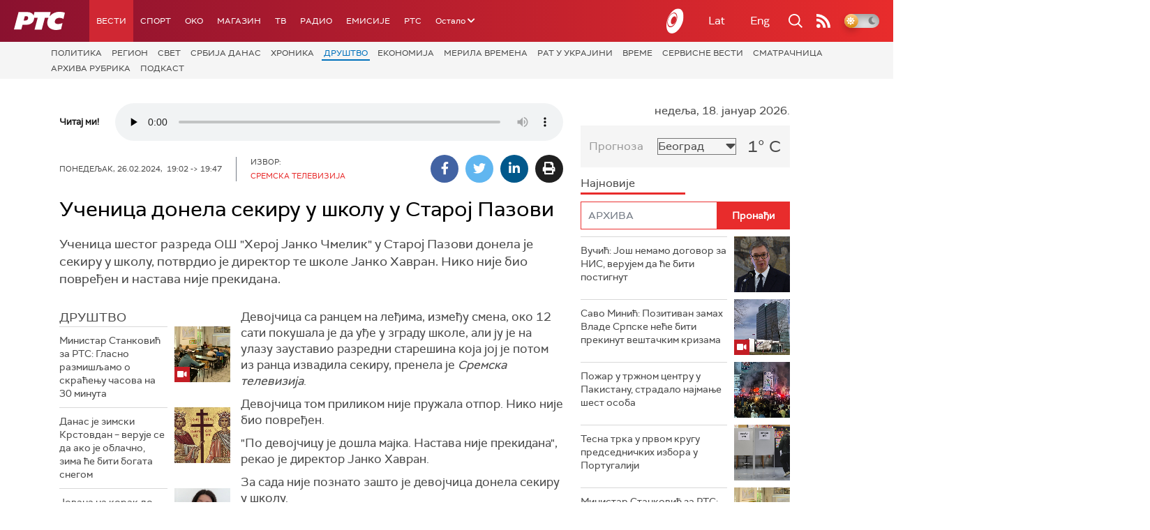

--- FILE ---
content_type: text/html;charset=UTF-8
request_url: https://www.rts.rs/vesti/drustvo/5375683/ucenica-donela-sekiru-u-skolu-u-staroj-pazovi.html
body_size: 20388
content:











































<!DOCTYPE html>

<html xmlns="http://www.w3.org/1999/xhtml" xml:lang="sr" lang="sr" >
    
    <head>
        <meta charset="utf-8" />
        <meta name="viewport" content="width=device-width, initial-scale=1, minimum-scale=1, maximum-scale=1" /> 
        
            <meta name="facebook-domain-verification" content="hui4xuinul37kpgfvccuiopl4tsgzd" />
        
        <title>Ученица донела секиру у школу у Старој Пазови | Друштво | РТС</title>

            <!-- Gemius AdOcean -->
            <script type="text/javascript" src="//rs.adocean.pl/files/js/ado.js"></script>
            <script type="text/javascript">
                /* (c)AdOcean 2003-2017 */
                if (typeof ado !== "object") {
                    ado = {};
                    ado.config = ado.preview = ado.placement = ado.master = ado.slave = function () {};
                }
                ado.config({mode: "old", xml: false, characterEncoding: true});
                ado.preview({enabled: true, emiter: "rs.adocean.pl", id: "WrI3gCReJvUOQoGs1cYCXGDNLReHYebXQ5l1IsHag6T.57"});
            </script>

        <link rel="shortcut icon" href="/assets/front/img/favicon/favicon.ico"/>
<!--

<link rel="apple-touch-icon" sizes="57x57" href="/apple-icon-57x57.png">
<link rel="apple-touch-icon" sizes="60x60" href="/apple-icon-60x60.png">
<link rel="apple-touch-icon" sizes="72x72" href="/apple-icon-72x72.png">
<link rel="apple-touch-icon" sizes="76x76" href="/apple-icon-76x76.png">
<link rel="apple-touch-icon" sizes="114x114" href="/apple-icon-114x114.png">
<link rel="apple-touch-icon" sizes="120x120" href="/apple-icon-120x120.png">
<link rel="apple-touch-icon" sizes="144x144" href="/apple-icon-144x144.png">
<link rel="apple-touch-icon" sizes="152x152" href="/apple-icon-152x152.png">
<link rel="apple-touch-icon" sizes="180x180" href="/apple-icon-180x180.png">
<link rel="icon" type="image/png" sizes="192x192"  href="/android-icon-192x192.png">
<link rel="icon" type="image/png" sizes="32x32" href="/favicon-32x32.png">
<link rel="icon" type="image/png" sizes="96x96" href="/favicon-96x96.png">
<link rel="icon" type="image/png" sizes="16x16" href="/favicon-16x16.png">
<link rel="manifest" href="/manifest.json">
<meta name="msapplication-TileColor" content="#ffffff">
<meta name="msapplication-TileImage" content="/ms-icon-144x144.png">
<meta name="theme-color" content="#ffffff">

-->
        <link href="https://fonts.googleapis.com/css2?family=Montserrat:wght@100;200;300;400;500;600;700;800;900&display=swap" rel="stylesheet">
        
<link href="/resources/fontawesome/css/all.min.css" rel="stylesheet"/>
<link href="/resources/bootstrap/css/bootstrap.min.css" rel="stylesheet"/>
<link rel="stylesheet" type="text/css" href="/assets/front/plugins/slick/slick.css"/>
<link rel="stylesheet" type="text/css" href="/assets/front/plugins/slick/slick-theme.css"/>
<link href="/assets/front/css/platform2024_v5.css" rel="stylesheet"/>
<link href="/assets/front/css/fragments2024_v2.css" rel="stylesheet"/>
<link href="/assets/front/css/responsive2025_v1.css" rel="stylesheet"/>
<link href="/assets/front/css/headerTeme.css" rel="stylesheet"/>
        



<script src="/resources/jQuery/jquery-3.5.1.min.js"></script>
<script type="text/javascript" src="/assets/front/js/its-global2025_v1.min.js"></script>
<script type="text/javascript" src="/assets/front/js/cyr2lat/cyrlatconverter.min.js"></script>
<script type="text/javascript" src="https://services.brid.tv/player/build/brid.min.js"></script>


    <!-- Global site tag (gtag.js) - Google Analytics -->
    <script async src="https://www.googletagmanager.com/gtag/js?id=G-FBJW6SRQ7H"></script>
    <script>
        window.dataLayer = window.dataLayer || [];
        function gtag() {
            dataLayer.push(arguments);
        }
        gtag('js', new Date());

        gtag('config', 'G-FBJW6SRQ7H');
    </script>

    <!-- Google Tag Manager -->
    <script>(function (w, d, s, l, i) {
            w[l] = w[l] || [];
            w[l].push({'gtm.start':
                        new Date().getTime(), event: 'gtm.js'});
            var f = d.getElementsByTagName(s)[0],
                    j = d.createElement(s), dl = l != 'dataLayer' ? '&l=' + l : '';
            j.async = true;
            j.src =
                    'https://www.googletagmanager.com/gtm.js?id=' + i + dl;
            f.parentNode.insertBefore(j, f);
        })(window, document, 'script', 'dataLayer', 'GTM-NZ5DNLN');</script>
    <!-- End Google Tag Manager -->


        <input id="anchorId" type="hidden" value="" />
        
        
            
        
        
        

























    <meta name="copyright" content="www.rts.rs"/>
<meta name="title" content="Ученица донела секиру у школу у Старој Пазови"/>
<meta name="description" content="Ученица шестог разреда ОШ 'Херој Јанко Чмелик' у Старој Пазови донела је секиру у школу,  потврдио је директор те школе Јанко Хавран.  Нико није био повређен и настава није прекидана."/>


    <link rel="canonical" href="https://www.rts.rs/vesti/drustvo/5375683/ucenica-donela-sekiru-u-skolu-u-staroj-pazovi.html" />

<meta property="og:site_name" content="РТС"/>
<meta property="og:type" content="article"/>
<meta property="og:title" content="Ученица донела секиру у школу у Старој Пазови"/>
<meta property="og:url" content="https://www.rts.rs/vesti/drustvo/5375683/ucenica-donela-sekiru-u-skolu-u-staroj-pazovi.html"/>

    
        <meta property="og:image" content="https://www.rts.rs/upload//media/2024/0/29/22/29/334/2257249/thumbs/4384816/Skola-ttt.jpg"/>
    
    


<meta property="og:description" content="Ученица шестог разреда ОШ 'Херој Јанко Чмелик' у Старој Пазови донела је секиру у школу,  потврдио је директор те школе Јанко Хавран.  Нико није био повређен и настава није прекидана."/>

    <meta name="twitter:card" content="summary"/>
<meta name="twitter:title" content="Ученица донела секиру у школу у Старој Пазови"/>


    
        <meta property="twitter:image" content="https://www.rts.rs/upload//media/2024/0/29/22/29/334/2257249/thumbs/4384816/Skola-ttt.jpg"/>
    
    

<meta name="twitter:description" content="Ученица шестог разреда ОШ &#039;Херој Јанко Чмелик&#039; у Старој Пазови донела је секиру у школу,  потврдио је директор те школе Јанко Хавран.  Нико није био повређен и настава није прекидана."/>

        

        <!-- (C)2000-2024 Gemius SA - gemiusPrism  / rts.rs/Vesti -->
<script type="text/javascript">
var pp_gemius_identifier = 'AqWb6WNdQJSDwuab0Sg5i2aEPw2Z7PuPoZMug2wZfP..77';
// lines below shouldn't be edited
function gemius_pending(i) { window[i] = window[i] || function() {var x = window[i+'_pdata'] = window[i+'_pdata'] || []; x[x.length]=Array.prototype.slice.call(arguments, 0);};};
(function(cmds) { var c; while(c = cmds.pop()) gemius_pending(c)})(['gemius_cmd', 'gemius_hit', 'gemius_event', 'gemius_init', 'pp_gemius_hit', 'pp_gemius_event', 'pp_gemius_init']);
window.pp_gemius_cmd = window.pp_gemius_cmd || window.gemius_cmd;
(function(d,t) {try {var gt=d.createElement(t),s=d.getElementsByTagName(t)[0],l='http'+((location.protocol=='https:')?'s':''); gt.setAttribute('async','async');
gt.setAttribute('defer','defer'); gt.src=l+'://gars.hit.gemius.pl/xgemius.js'; s.parentNode.insertBefore(gt,s);} catch (e) {}})(document,'script');
</script>

<script type="text/javascript" src="//rs.adocean.pl/files/js/ado.js"></script>
<script type="text/javascript">
/* (c)AdOcean 2003-2023 */
        if(typeof ado!=="object"){ado={};ado.config=ado.preview=ado.placement=ado.master=ado.slave=function(){};}
        ado.config({mode: "old", xml: false, consent: true, characterEncoding: true});
        ado.preview({enabled: true});
</script>

<script type="text/javascript">
/* (c)AdOcean 2003-2023, MASTER: rts.rs.Rts.rs.Vesti.Drustvo */
ado.master({id: '.fIM59Yl7Sm8Sl6We_EhJl_2P5TZye8yad.RoGtGjkD.C7', server: 'rs.adocean.pl' });
</script>
        <script async id="ebx" src="//applets.ebxcdn.com/ebx.js"></script>
    </head>
    <body class="Друштво theme-normal">
        
            <!-- Google Tag Manager (noscript) -->
            <noscript><iframe src="https://www.googletagmanager.com/ns.html?id=GTM-NZ5DNLN"
                              height="0" width="0" style="display:none;visibility:hidden"></iframe></noscript>
            <!-- End Google Tag Manager (noscript) -->
        

        <script async src="https://pagead2.googlesyndication.com/pagead/js/adsbygoogle.js?client=ca-pub-8174147618626437"
        crossorigin="anonymous"></script>


        <!-- BANNER BDL -->
        <div class="brandingBannerLeft" data-spy="affix">
            










    
        
            <div id="adoceanrsnilsbwgrlb"></div>
<script type="text/javascript">
/* (c)AdOcean 2003-2023, rts.rs.Rts.rs.Vesti.Drustvo.Brending levo  360x1080 */
ado.slave('adoceanrsnilsbwgrlb', {myMaster: '.fIM59Yl7Sm8Sl6We_EhJl_2P5TZye8yad.RoGtGjkD.C7' });
</script>
        
        
    

        </div>
        <!-- BANNER BDP -->
        <div class="brandingBannerRight" data-spy="affix">
            










    
        
            <div id="adoceanrsqhemoinmbg"></div>
<script type="text/javascript">
/* (c)AdOcean 2003-2023, rts.rs.Rts.rs.Vesti.Drustvo.Brending desno  360x1080 */
ado.slave('adoceanrsqhemoinmbg', {myMaster: '.fIM59Yl7Sm8Sl6We_EhJl_2P5TZye8yad.RoGtGjkD.C7' });
</script>
        
        
    

        </div>

        











<header>
    <div class="app-header">
        <div class="headerLeft">
            <div class="app-brand">
                
                    
                    
                        <div class="logo">
                            <a href="/" title="РТС">
                                <span class="sr-only">РТС</span>
                            </a>
                        </div>
                    
                  
            </div>
            <div class="app-nav">
                <nav>
                    






<div class="menu">
    <div class="primaryShortNav">
        



















 









    
        










<div id="side-nav">
    <ul>
        
            <li class=" depth1  onPath first">
                












    



    <a href="/vesti.html" class="nav-link    onPath ">
    
    
        Вести
        
    
    </a>

            </li>
        
            <li class=" depth1 ">
                












    



    <a href="/sport.html" class="nav-link    ">
    
    
        Спорт
        
    
    </a>

            </li>
        
            <li class=" depth1 ">
                












    



    <a href="/oko-magazin.html" class="nav-link    ">
    
    
        OKO
        
    
    </a>

            </li>
        
            <li class=" depth1 ">
                












    



    <a href="/magazin.html" class="nav-link    ">
    
    
        Магазин
        
    
    </a>

            </li>
        
            <li class=" depth1 ">
                












    



    <a href="/tv.html" class="nav-link    ">
    
    
        ТВ
        
    
    </a>

            </li>
        
            <li class=" depth1 ">
                












    



    <a href="/radio.html" class="nav-link    ">
    
    
        Радио
        
    
    </a>

            </li>
        
            <li class=" depth1 ">
                












    



    <a href="/emisije.html" class="nav-link    ">
    
    
        Емисије
        
    
    </a>

            </li>
        
            <li class=" depth1  last">
                












    



    <a href="/rts.html" class="nav-link    ">
    
    
        РТС
        
    
    </a>

            </li>
        
        <li class="depth1  app-dropdown-holder">
            <a class="app-dropdown nav-link"><span>Остало</span> <i class="fa fa-chevron-down"></i></a>
            <div class="menu-dropdown">
                <ul>
                    
                        <li class="">
                            <a href="/rts/muzicka-produkcija.html" class="">
                                Музичка продукција
                            </a>
                        </li>
                    
                        <li class="">
                            <a href="/rts/filmski-program.html" class="">
                                Филмски програм
                            </a>
                        </li>
                    
                        <li class="">
                            <a href="/rts/dijaspora.html" class="">
                                Дијаспора
                            </a>
                        </li>
                    
                        <li class="">
                            <a href="/rts/rts-predstavlja.html" class="">
                                РТС представља
                            </a>
                        </li>
                    
                        <li class="">
                            <a href="/eurosong2024.html" class="">
                                Евросонг 2025
                            </a>
                        </li>
                    
                        <li class="">
                            <a href="/rts/pgp.html" class="">
                                ПГП
                            </a>
                        </li>
                    
                        <li class="">
                            <a href="/rts/informator-o-radu.html" class="">
                                Информатор о раду Јавне медијске установе „Радио-телевизија Србије“
                            </a>
                        </li>
                    
                </ul>
            </div>
        </li>

    </ul>
</div>
    
     
    
    
    
    
    
    
    
    
    

    </div>
</div>
                </nav>
            </div>
        </div>
        <div class="hederRight">
            <a href="/page/tv/ci/live.html" class="live-tv" title="РТС планета">
                <span class="rts-planeta"></span>
            </a>
            <div class="app-lang">



<div class="language-bar">
    
    <a href="/" class="lang cyr CyrLatIgnore js-lang" >Ћир</a>
    <a href="/" class="lang lat CyrLatIgnore js-lang" >Lat</a>
    <a class="lang en CyrLatIgnore " href="/rts/program-sales.html">Eng</a>

</div>
</div>
            <div class="app-search">
                <a type="submit" class="js-nav-search nav-action searchTrigger" title="Претрага"><i class="fas fa-search"></i></a>
                <div id="search" class="nav-search">
                    









<form action="/pretraga.html" method="get" name="searchForm" id="searchForm" class="form searchForm">
    <fieldset class="searchFieldset header-search-btn">
        <input type="hidden" name="lang" value="sr" />
        <input id="searchText" class="app-input" name="searchText" type="text" value=""  placeholder="Search" onfocus="this.placeholder = ''" onblur="this.placeholder = 'Search'"/>
        <input type="submit" value="Пронађи" class="searchButton">
    </fieldset>
</form>


<script>
    $(document).ready(function () {
        $('#searchForm').submit(function () {
            if ($('#searchText').val().length <= 3) {
                $('#searchInputMessage').show();
                return false;
            } else {
                return true;
            }
        });
        $('#searchText').keydown(function () {
            if ($(this).val().length <= 1) {
                $('#searchInputMessage').hide();
            }
        });

    });
</script>
                </div>
            </div>
            <a href="/page/rss/ci.html" class="nav-action feed" title="RSS"><i class="fas fa-rss"></i></a>
                
            <a class="mobTrigger"><i class="fas fa-bars"></i></a>
            <input type="checkbox" id="darkModeToggle" />
           <label for="darkModeToggle" class="darkModeBtn">
                   <i class="fas fa-moon"></i>
                <i class="fas fa-sun"></i>
            </label>
        </div>
    </div>
</header>
<div class="mobNavigation">
    <div class="mobNavWrapper">
        <div class="social social-mob">
            <a class="rtsPlaneta" title="РТС планета" href="/page/tv/ci/live.html"><span class="fai fai-planeta"></span></a>
            <a class="facebook" target="_blank" href="http://www.facebook.com/RTS.Internetportal" title="Facebook"><i class="fab fa-facebook-f"></i></a>
            <a class="twitter" target="_blank" href="http://twitter.com/#!/RTS_Vesti" title="Twitter"><i class="fab fa-twitter"></i></a>
            <a class="youtube" target="_blank" href="https://www.youtube.com/channel/UCF6U1KDm7BLHWBBUwsZzKtQ" title="You Tube"><i class="fab fa-youtube"></i></a>
                



<div class="language-bar">
    
    <a href="/" class="lang cyr CyrLatIgnore js-lang" >Ћир</a>
    <a href="/" class="lang lat CyrLatIgnore js-lang" >Lat</a>
    <a class="lang en CyrLatIgnore " href="/rts/program-sales.html">Eng</a>

</div>

            <a href="/page/rss/ci.html" class="nav-action feed" title="RSS"><i class="fas fa-rss"></i></a>
        </div>
        <div class="navWrapper">
            


























 









    
     
    
    
    
    
    
    
    
    
        














<ul> 
    

        




    
    


<li class="  onPath  level1   ord1 d1">
    <div class="navHolder">
        












    



    <a href="/vesti.html" class="nav-link    onPath subL1">
    
    
        <span class=" ">
        
        Вести
        
        </span>
    
    
    </a>


        
            <div class="navL1"> 
            
            <ul>

            

        

        





<li class="   level1   ord1 d2">
    
        












    



    <a href="/vesti/politika.html" class="nav-link    ">
    
    
        Политика
        
    
    </a>


        
            </li>

            

        

        





<li class="   level1   ord3 d2">
    
        












    



    <a href="/vesti/region.html" class="nav-link    ">
    
    
        Регион
        
    
    </a>


        
            </li>

            

        

        





<li class="   level1   ord4 d2">
    
        












    



    <a href="/vesti/svet.html" class="nav-link    ">
    
    
        Свет
        
    
    </a>


        
            </li>

            

        

        





<li class="   level1   ord5 d2">
    
        












    



    <a href="/vesti/srbija-danas.html" class="nav-link    ">
    
    
        Србија данас
        
    
    </a>


        
            </li>

            

        

        





<li class="   level1   ord6 d2">
    
        












    



    <a href="/vesti/hronika.html" class="nav-link    ">
    
    
        Хроника
        
    
    </a>


        
            </li>

            

        

        





<li class="  onPath  level1   ord7 d2">
    
        












    



    <a href="/vesti/drustvo.html" class="nav-link    onPath ">
    
    
        Друштво
        
    
    </a>


        
            </li>

            

        

        





<li class="   level1   ord8 d2">
    
        












    



    <a href="/vesti/ekonomija.html" class="nav-link    ">
    
    
        Економија
        
    
    </a>


        
            </li>

            

        

        





<li class="   level1   ord9 d2">
    
        












    



    <a href="/vesti/merila-vremena.html" class="nav-link    ">
    
    
        Мерила времена
        
    
    </a>


        
            </li>

            

        

        





<li class="   level1   ord10 d2">
    
        












    



    <a href="/vesti/ratu-u-ukrajini.html" class="nav-link    ">
    
    
        Рат у Украјини
        
    
    </a>


        
            </li>

            

        

        





<li class="   level1   ord11 d2">
    
        












    



    <a href="/vesti/vreme.html" class="nav-link    ">
    
    
        Време
        
    
    </a>


        
            </li>

            

        

        





<li class="   level1   ord12 d2">
    
        












    



    <a href="/vesti/servisne-informacije.html" class="nav-link    ">
    
    
        Сервисне вести
        
    
    </a>


        
            </li>

            

        

        





<li class="   level1   ord14 d2">
    
        












    



    <a href="/vesti/smatracnica.html" class="nav-link    ">
    
    
        Сматрачница
        
    
    </a>


        
            </li>

            

        

        





<li class="   level1   ord37 d2">
    
        












    



    <a href="/vesti/arhiva-rubrika.html" class="nav-link    ">
    
    
        Архива рубрика
        
    
    </a>


        
            </li>

            

        

        





<li class="   level1  last  ord38 d2">
    
        












    



    <a href="/vesti/podkast.html" class="nav-link    ">
    
    
        Подкаст
        
    
    </a>


        
            </li>

            

        

         
        </ul>
    </div>
</div>
</li>





    
    


<li class="   level1   ord3 d1">
    <div class="navHolder">
        












    



    <a href="/sport.html" class="nav-link    subL1">
    
    
        <span class=" ">
        
        Спорт
        
        </span>
    
    
    </a>


        
            <div class="navL1"> 
            
            <ul>

            

        

        





<li class="   level1   ord3 d2">
    
        












    



    <a href="/sport/fudbal.html" class="nav-link    ">
    
    
        Фудбал
        
    
    </a>


        
            </li>

            

        

        





<li class="   level1   ord4 d2">
    
        












    



    <a href="/sport/kosarka.html" class="nav-link    ">
    
    
        Кошарка
        
    
    </a>


        
            </li>

            

        

        





<li class="   level1   ord6 d2">
    
        












    



    <a href="/sport/tenis.html" class="nav-link    ">
    
    
        Тенис
        
    
    </a>


        
            </li>

            

        

        





<li class="   level1   ord8 d2">
    
        












    



    <a href="/sport/odbojka.html" class="nav-link    ">
    
    
        Одбојка
        
    
    </a>


        
            </li>

            

        

        





<li class="   level1   ord9 d2">
    
        












    



    <a href="/sport/rukomet.html" class="nav-link    ">
    
    
        Рукомет
        
    
    </a>


        
            </li>

            

        

        





<li class="   level1   ord10 d2">
    
        












    



    <a href="/sport/vaterpolo.html" class="nav-link    ">
    
    
        Ватерполо
        
    
    </a>


        
            </li>

            

        

        





<li class="   level1   ord11 d2">
    
        












    



    <a href="/sport/atletika.html" class="nav-link    ">
    
    
        Атлетика
        
    
    </a>


        
            </li>

            

        

        





<li class="   level1   ord12 d2">
    
        












    



    <a href="/sport/auto-moto.html" class="nav-link    ">
    
    
        Ауто-мото
        
    
    </a>


        
            </li>

            

        

        





<li class="   level1   ord13 d2">
    
        












    



    <a href="/sport/ostali-sportovi.html" class="nav-link    ">
    
    
        Остали спортови
        
    
    </a>


        
            </li>

            

        

        





<li class="   level1   ord14 d2">
    
        












    



    <a href="/sport/memorijal-rts.html" class="nav-link    ">
    
    
        Меморијал РТС
        
    
    </a>


        
            </li>

            

        

        





<li class="   level1   ord16 d2">
    
        












    



    <a href="/sport/Eurovision_sport.html" class="nav-link    ">
    
    
        Eurovision sport
        
    
    </a>


        
            </li>

            

        

        





<li class="   level1  last  ord17 d2">
    
        












    



    <a href="/sport/arhiva-rubrika.html" class="nav-link    ">
    
    
        Архива рубрика
        
    
    </a>


        
            </li>

            

        

         
        </ul>
    </div>
</div>
</li>






<li class="   level1   ord6 d1">
    
        












    



    <a href="/oko-magazin.html" class="nav-link    ">
    
    
        <span class=" ">
        
        OKO
        
        </span>
    
    
    </a>


        
            </li>

            

        

        




    
    


<li class="   level1   ord7 d1">
    <div class="navHolder">
        












    



    <a href="/magazin.html" class="nav-link    subL1">
    
    
        <span class=" ">
        
        Магазин
        
        </span>
    
    
    </a>


        
            <div class="navL1"> 
            
            <ul>

            

        

        





<li class="   level1   ord1 d2">
    
        












    



    <a href="/magazin/zivot.html" class="nav-link    ">
    
    
        Живот
        
    
    </a>


        
            </li>

            

        

        





<li class="   level1   ord2 d2">
    
        












    



    <a href="/magazin/Zanimljivosti.html" class="nav-link    ">
    
    
        Занимљивости
        
    
    </a>


        
            </li>

            

        

        





<li class="   level1   ord3 d2">
    
        












    



    <a href="/magazin/muzika.html" class="nav-link    ">
    
    
        Музика
        
    
    </a>


        
            </li>

            

        

        





<li class="   level1   ord4 d2">
    
        












    



    <a href="/magazin/tehnologija.html" class="nav-link    ">
    
    
        Технологијa
        
    
    </a>


        
            </li>

            

        

        





<li class="   level1   ord5 d2">
    
        












    



    <a href="/magazin/putujemo.html" class="nav-link    ">
    
    
        Путујемо
        
    
    </a>


        
            </li>

            

        

        





<li class="   level1   ord6 d2">
    
        












    



    <a href="/magazin/svet-poznatih.html" class="nav-link    ">
    
    
        Свет познатих
        
    
    </a>


        
            </li>

            

        

        





<li class="   level1   ord7 d2">
    
        












    



    <a href="/magazin/Zdravlje.html" class="nav-link    ">
    
    
        Здравље
        
    
    </a>


        
            </li>

            

        

        





<li class="   level1   ord8 d2">
    
        












    



    <a href="/magazin/film-i-tv.html" class="nav-link    ">
    
    
        Филм и ТВ
        
    
    </a>


        
            </li>

            

        

        





<li class="   level1   ord9 d2">
    
        












    



    <a href="/magazin/nauka.html" class="nav-link    ">
    
    
        Наука
        
    
    </a>


        
            </li>

            

        

        





<li class="   level1   ord11 d2">
    
        












    



    <a href="/magazin/priroda.html" class="nav-link    ">
    
    
        Природа
        
    
    </a>


        
            </li>

            

        

        





<li class="   level1   ord13 d2">
    
        












    



    <a href="/magazin/digitalni-preduzetnik.html" class="nav-link    ">
    
    
        Дигитални предузетник
        
    
    </a>


        
            </li>

            

        

        





<li class="   level1   ord14 d2">
    
        












    



    <a href="/magazin/kultura.html" class="nav-link    ">
    
    
        Културно
        
    
    </a>


        
            </li>

            

        

        





<li class="   level1   ord21 d2">
    
        












    



    <a href="/magazin/arhiva-rubrika.html" class="nav-link    ">
    
    
        Архива рубрика
        
    
    </a>


        
            </li>

            

        

        





<li class="   level1   ord25 d2">
    
        












    



    <a href="/magazin/Zamalevelikeheroje.html" class="nav-link    ">
    
    
        За мале велике хероје
        
    
    </a>


        
            </li>

            

        

        





<li class="   level1  last  ord26 d2">
    
        












    



    <a href="/magazin/naizgled-zdrav.html" class="nav-link    ">
    
    
        Наизглед здрав
        
    
    </a>


        
            </li>

            

        

         
        </ul>
    </div>
</div>
</li>





    
    


<li class="   level1   ord8 d1">
    <div class="navHolder">
        












    



    <a href="/tv.html" class="nav-link    subL1">
    
    
        <span class=" ">
        
        ТВ
        
        </span>
    
    
    </a>


        
            <div class="navL1"> 
            
            <ul>

            

        

        





<li class="   level1   ord1 d2">
    
        












    



    <a href="/tv/rts1.html" class="nav-link    ">
    
    
        РТС 1
        
    
    </a>


        
            </li>

            

        

        





<li class="   level1   ord2 d2">
    
        












    



    <a href="/tv/rts2.html" class="nav-link    ">
    
    
        РТС 2
        
    
    </a>


        
            </li>

            

        

        





<li class="   level1   ord3 d2">
    
        












    



    <a href="/tv/rts-digital.html" class="nav-link    ">
    
    
        РТС 3
        
    
    </a>


        
            </li>

            

        

        





<li class="   level1   ord4 d2">
    
        












    



    <a href="/tv/rts-sat.html" class="nav-link    ">
    
    
        РТС Свет
        
    
    </a>


        
            </li>

            

        

        





<li class="   level1   ord5 d2">
    
        












    



    <a href="/tv/rts-nauka.html" class="nav-link    ">
    
    
        РТС Наука
        
    
    </a>


        
            </li>

            

        

        





<li class="   level1   ord6 d2">
    
        












    



    <a href="/tv/rts-drama.html" class="nav-link    ">
    
    
        РТС Драма
        
    
    </a>


        
            </li>

            

        

        





<li class="   level1   ord7 d2">
    
        












    



    <a href="/tv/rts-zivot.html" class="nav-link    ">
    
    
        РТС Живот
        
    
    </a>


        
            </li>

            

        

        





<li class="   level1   ord8 d2">
    
        












    



    <a href="/tv/rts-klasika.html" class="nav-link    ">
    
    
        РТС Класика
        
    
    </a>


        
            </li>

            

        

        





<li class="   level1   ord9 d2">
    
        












    



    <a href="/tv/rts-kolo.html" class="nav-link    ">
    
    
        РТС Коло
        
    
    </a>


        
            </li>

            

        

        





<li class="   level1   ord10 d2">
    
        












    



    <a href="/tv/rts-trezor.html" class="nav-link    ">
    
    
        РТС Трезор
        
    
    </a>


        
            </li>

            

        

        





<li class="   level1   ord11 d2">
    
        












    



    <a href="/tv/rts-muzika.html" class="nav-link    ">
    
    
        РТС Музика
        
    
    </a>


        
            </li>

            

        

        





<li class="   level1   ord12 d2">
    
        












    



    <a href="/tv/rts-poletarac.html" class="nav-link    ">
    
    
        РТС Полетарац
        
    
    </a>


        
            </li>

            

        

        





<li class="   level1   ord53 d2">
    
        












    



    <a href="/tv/rts-predstavlja.html" class="nav-link    ">
    
    
        РТС представља
        
    
    </a>


        
            </li>

            

        

        





<li class="   level1  last  ord55 d2">
    
        












    



    <a href="/tv/live.html" class="nav-link    ">
    
    
        ТВ уживо
        
    
    </a>


        
            </li>

            

        

         
        </ul>
    </div>
</div>
</li>





    
    


<li class="   level1   ord9 d1">
    <div class="navHolder">
        












    



    <a href="/radio.html" class="nav-link    subL1">
    
    
        <span class=" ">
        
        Радио
        
        </span>
    
    
    </a>


        
            <div class="navL1"> 
            
            <ul>

            

        

        





<li class="   level1   ord1 d2">
    
        












    



    <a href="/radio/radio-beograd-1.html" class="nav-link    ">
    
    
        Радио Београд 1
        
    
    </a>


        
            </li>

            

        

        





<li class="   level1   ord2 d2">
    
        












    



    <a href="/radio/radio-beograd-2.html" class="nav-link    ">
    
    
        Радио Београд 2
        
    
    </a>


        
            </li>

            

        

        





<li class="   level1   ord3 d2">
    
        












    



    <a href="/radio/radio-beograd-3.html" class="nav-link    ">
    
    
        Радио Београд 3
        
    
    </a>


        
            </li>

            

        

        





<li class="   level1   ord4 d2">
    
        












    



    <a href="/radio/beograd-202.html" class="nav-link    ">
    
    
        Београд 202
        
    
    </a>


        
            </li>

            

        

        





<li class="   level1   ord6 d2">
    
        












    



    <a href="/radio/radio-pletenica.html" class="nav-link    ">
    
    
        Радио Плетеница
        
    
    </a>


        
            </li>

            

        

        





<li class="   level1   ord7 d2">
    
        












    



    <a href="/radio/radio-rokenroler.html" class="nav-link    ">
    
    
        Радио Рокенролер
        
    
    </a>


        
            </li>

            

        

        





<li class="   level1   ord8 d2">
    
        












    



    <a href="/radio/radio-dzuboks.html" class="nav-link    ">
    
    
        Радио Џубокс
        
    
    </a>


        
            </li>

            

        

        





<li class="   level1   ord9 d2">
    
        












    



    <a href="/radio/radio-vrteska.html" class="nav-link    ">
    
    
        Радио Вртешка
        
    
    </a>


        
            </li>

            

        

        





<li class="   level1   ord10 d2">
    
        












    



    <a href="/radio/radio-dzezer.html" class="nav-link    ">
    
    
        Радио Џезер
        
    
    </a>


        
            </li>

            

        

        





<li class="   level1   ord11 d2">
    
        












    



    <a href="/radio/arhiv.html" class="nav-link    ">
    
    
        Архив
        
    
    </a>


        
            </li>

            

        

        





<li class="   level1   ord12 d2">
    
        












    



    <a href="/radio/kontakt.html" class="nav-link    ">
    
    
        Контакт
        
    
    </a>


        
            </li>

            

        

        





<li class="   level1   ord13 d2">
    
        












    



    <a href="/radio/frekvencije.html" class="nav-link    ">
    
    
        Фреквенције
        
    
    </a>


        
            </li>

            

        

        





<li class="   level1  last  ord14 d2">
    
        












    



    <a href="/radio/live.html" class="nav-link    ">
    
    
        Радио уживо
        
    
    </a>


        
            </li>

            

        

         
        </ul>
    </div>
</div>
</li>






<li class="   level1   ord15 d1">
    
        












    



    <a href="/emisije.html" class="nav-link    ">
    
    
        <span class=" ">
        
        Емисије
        
        </span>
    
    
    </a>


        
            </li>

            

        

        




    
    


<li class="   level1  last  ord18 d1">
    <div class="navHolder">
        












    



    <a href="/rts.html" class="nav-link    subL1">
    
    
        <span class=" ">
        
        РТС
        
        </span>
    
    
    </a>


        
            <div class="navL1"> 
            
            <ul>

            

        

        





<li class="   level1   ord1 d2">
    
        












    



    <a href="/rts/javni-servis.html" class="nav-link    ">
    
    
        О Jавном сервису
        
    
    </a>


        
            </li>

            

        

        





<li class="   level1   ord2 d2">
    
        












    



    <a href="/rts/informator-o-radu.html" class="nav-link    ">
    
    
        Информатор о раду Јавне медијске установе „Радио-телевизија Србије“
        
    
    </a>


        
            </li>

            

        

        





<li class="   level1   ord3 d2">
    
        












    



    <a href="/rts/akcije.html" class="nav-link    ">
    
    
        Акције
        
    
    </a>


        
            </li>

            

        

        





<li class="   level1   ord4 d2">
    
        












    



    <a href="/rts/pgp.html" class="nav-link    ">
    
    
        ПГП
        
    
    </a>


        
            </li>

            

        

        





<li class="   level1   ord5 d2">
    
        












    



    <a href="/rts/galerija-rts.html" class="nav-link    ">
    
    
        Галерија РТС
        
    
    </a>


        
            </li>

            

        

        





<li class="   level1   ord6 d2">
    
        












    



    <a href="/rts/izdavastvo.html" class="nav-link    ">
    
    
        Издаваштво
        
    
    </a>


        
            </li>

            

        

        





<li class="   level1   ord7 d2">
    
        












    



    <a href="/rts/istrazivanje-cipa.html" class="nav-link    ">
    
    
        Истраживање
        
    
    </a>


        
            </li>

            

        

        





<li class="   level1   ord8 d2">
    
        












    



    <a href="/rts/rts-klub.html" class="nav-link    ">
    
    
        РТС клуб
        
    
    </a>


        
            </li>

            

        

        





<li class="   level1   ord9 d2">
    
        












    



    <a href="/rts/programski-arhiv.html" class="nav-link    ">
    
    
        Програмски архив
        
    
    </a>


        
            </li>

            

        

        





<li class="   level1   ord10 d2">
    
        












    



    <a href="/rts/rts-predstavlja.html" class="nav-link    ">
    
    
        РТС представља
        
    
    </a>


        
            </li>

            

        

        





<li class="   level1   ord11 d2">
    
        












    



    <a href="/rts/marketing.html" class="nav-link    ">
    
    
        Маркетинг
        
    
    </a>


        
            </li>

            

        

        





<li class="   level1   ord12 d2">
    
        












    



    <a href="/rts/dijaspora.html" class="nav-link    ">
    
    
        Дијаспора
        
    
    </a>


        
            </li>

            

        

        





<li class="   level1   ord14 d2">
    
        












    



    <a href="/rts/digitalizacija.html" class="nav-link    ">
    
    
        Дигитална ТВ
        
    
    </a>


        
            </li>

            

        

        





<li class="   level1   ord15 d2">
    
        












    



    <a href="/rts/posao.html" class="nav-link    ">
    
    
        Посао
        
    
    </a>


        
            </li>

            

        

        





<li class="   level1   ord16 d2">
    
        












    



    <a href="/rts/javne-nabavke.html" class="nav-link    ">
    
    
        Јавне набавке
        
    
    </a>


        
            </li>

            

        

        





<li class="   level1   ord17 d2">
    
        












    



    <a href="/rts/pola-veka-rts.html" class="nav-link    ">
    
    
        Јубилеји РТС-а
        
    
    </a>


        
            </li>

            

        

        





<li class="   level1   ord18 d2">
    
        












    



    <a href="/rts/internet-portal.html" class="nav-link    ">
    
    
        Интернет портал
        
    
    </a>


        
            </li>

            

        

        





<li class="   level1   ord19 d2">
    
        












    



    <a href="/rts/biblioteka.html" class="nav-link    ">
    
    
        Библиотека
        
    
    </a>


        
            </li>

            

        

        





<li class="   level1   ord20 d2">
    
        












    



    <a href="/rts/konkursi.html" class="nav-link    ">
    
    
        Конкурси
        
    
    </a>


        
            </li>

            

        

        





<li class="   level1   ord21 d2">
    
        












    



    <a href="/rts/pesma-evrovizije.html" class="nav-link    ">
    
    
        Песма Евровизије
        
    
    </a>


        
            </li>

            

        

        





<li class="   level1  last  ord22 d2">
    
        












    



    <a href="/rts/program-sales.html" class="nav-link    ">
    
    
        Program sales
        
    
    </a>


        
            </li>

            

        
        </ul>
    </div>
</div>
</li>
</ul>
    
    


        </div>
    </div>
</div>

<script>
    var langRaw;
    var langReworked;
    $(document).ready(function () {
        $("code").addClass("CyrLatIgnore");
        $('.js-lang').hide();

        langRaw = location.pathname.slice(0, 4);
//            console.log(langRaw);
        if (langRaw == '/en/' || langRaw == '/en.') {
            $('.js-lang').removeClass("active");
            $('.en').addClass("active");
            langReworked = "en";
        } else if (langRaw == '/lat/' || langRaw == '/lat') {
            $('.js-lang').removeClass("active");
            $('.lat').addClass("active");
            $('.js-converter-cyr').hide();
            $('a').each(function () {
//                    console.log($(this).attr('href'));
                if (!$(this).hasClass('js-lang') && typeof $(this).attr('href') != 'undefined'
                        && $(this).attr('href').indexOf('downloadFile') != 1
                        && $(this).attr('href').indexOf('http') == -1
                        && !$(this).hasClass('fancybox')
                        && $(this).attr('href').indexOf('/upload/media/') == -1
                        && $(this).attr('href').split('.').pop() != 'pdf') {
                    if ($(this).attr('href').indexOf('/page/') == -1) {
                        $(this).attr("href", "/lat" + $(this).attr("href"));
                    } else {
                        $(this).attr("href", $(this).attr("href").replace('/ci/', /sr/));
                    }
                }
            });
            langReworked = 'lat';
            CyrLat.C2L();
            $('.cyr').show();
        } else {
            $('.js-lang').removeClass("active");
            $('.cyr').addClass("active");
            $('.js-converter-lat').hide();
            langReworked = 'cyr';
            $('.lat').show();
        }

        $("#websiteTitle").html($("#translatedTitle").html());
        $('body').css('visibility', 'visible');
        $(".js-linkovi-body a").each(function () {
            if ($(this).html().indexOf("http") >= 0) {
                $(this).addClass("CyrLatIgnore");
            }
        });
        $("#strukture-body a").each(function () {
            if ($(this).html().indexOf("http") >= 0) {
                $(this).addClass("CyrLatIgnore");
            }
        });
        $(".js-navi").click(function () {
            $(".js-navi-modal").addClass('show');
            $("body").addClass('modal-open');
        });
    }
    );
    var CyrLat = new CyrLatConverter('body').init();
    //click to change to CYR function
    $('.cyr').click(function (event) {
        event.preventDefault();
        console.log(window.location.pathname);
        if (window.location.pathname == '/lat.html' || window.location.pathname == '/lat/') {
            window.location.href = window.location.origin;
        } else {
            window.location.href = window.location.pathname.slice(4);
        }
    });
    //click to change to LAT function
    $('.lat').click(function (event) {
        event.preventDefault();
        var prevLang = location.pathname.slice(0, 4);
        $('.js-converter-cyr').hide();
        $('.js-converter-lat').show();
        if (prevLang == '/en/' || prevLang == '/en.') {
            location.href = '/lat.html';
        } else if ((prevLang == '/lat/' || prevLang == '/lat.')) {

        } else {
            $('.js-lang').removeClass("active");
            $('.lat').addClass("active");
            if (location.pathname == '/') {
                history.pushState({}, '', '/lat.html');
            } else {
                history.pushState({}, '', '/lat' + location.pathname);
            }
            CyrLat.C2L();
        }
        $('.lat').hide();
        $('.cyr').show();
        $('a').each(function () {
            if (!$(this).hasClass('js-lang') && typeof $(this).attr('href') != 'undefined'
                    && $(this).attr('href').indexOf('downloadFile') != 1
                    && !$(this).hasClass('fancybox')
                    && $(this).attr('href').indexOf('http') == -1
                    && $(this).attr('href').indexOf('/upload/media/') == -1
                    && $(this).attr('href').split('.').pop() != 'pdf') {
                if ($(this).attr('href').indexOf('/page/') == -1) {
                    $(this).attr("href", "/lat" + $(this).attr("href"));
                } else {
                    $(this).attr("href", $(this).attr("href").replace('/ci/', /sr/));
                }
            }
        });
    });
    $(".app-dropdown-holder").click(function (e) {
        $(this).toggleClass('active');
        e.stopPropagation();
    });
    $('body').click(function (e) {
        if (!$(e.target).closest('.menu-dropdown').length) {
            $(".app-dropdown-holder").removeClass('active');
        }
    });
    
    //Dark-mode toggle
    document.addEventListener("DOMContentLoaded", function () {
        const checkbox = document.getElementById("darkModeToggle");
        const darkMode = localStorage.getItem("darkMode");

        if (darkMode === "enabled") {
            document.body.classList.add("dark-mode");
            checkbox.checked = true;
            console.log("Dark mode enabled on load.");
        }
        checkbox.addEventListener("change", function () {
            if (checkbox.checked) {
                document.body.classList.add("dark-mode");
                localStorage.setItem("darkMode", "enabled");
            } else {
                document.body.classList.remove("dark-mode");
                localStorage.setItem("darkMode", "disabled");
            }
        });

    });
</script>


<!--<div id="saglasnost-container">
    <div id="saglasnost-prihvatanje">
        <p>We use cookies and google analytics tool to optimize the delivery of digital advertising to you. If you decline personalization of ads you will still see digital advertisements, but they will not be as relevant to you. We never collect sensitive information, and do not sell any of the data we collect. Under the GDPR regulations browser cookies are now considered sudo-anonymized personal data and since we use cookies to deliver relevant advertisements to you we would like to get your permission to do so.</p>
        <button>Accept</button>
    </div>

    <div id="saglasnost-iskljucivanje">
        <p>I don't want my data to be used anymore for analytic purposes.</p>
        <button>Decline</button>
    </div>
</div>


<script>
    $(document).ready(function () {
        var saglasnost = 'false';
        //get consent cookie
        var value = "; " + document.cookie;
        var parts = value.split("; " + "saglasnost" + "=");
        if (parts.length == 2) {
            saglasnost = parts.pop().split(";").shift();
        }
        $('#saglasnost-container').animate({'bottom': '0'}, 2000);
        if (saglasnost === 'true') {
             $('#saglasnost-iskljucivanje').addClass('visible');
            runGA();
            
        } else {
            $('#saglasnost-prihvatanje').addClass('visible');
        }

        //Turn off consent toolbar after 1 min
        setTimeout(function () {
            $('#saglasnost-container').animate({'bottom': '-300px'}, 2000);
        }, 60000);


        $('#saglasnost-iskljucivanje button').on('click', function () {
            document.cookie = 'saglasnost=false;';
            saglasnost='false';
            $('#saglasnost-container').animate({'bottom': '-300px'}, 2000);
        });

        $('#saglasnost-prihvatanje button').on('click', function () {
            document.cookie = 'saglasnost=true;';
            saglasnost='true';
            runGA();
            $('#saglasnost-container').animate({'bottom': '-300px'}, 2000);
        });
    });
</script>-->
        <div class="rts">
            <div class="containerWrap clearfix">
                <div class="topSubnav">
                    <div class="container">
                        





<div class="sideBarNav">
    



















 









    
     
    
    
    
    
    
    
    
    
    
        















<nav ui-nav class="navi clear-fix">
    <ul class="nav ng-score" id="nav">
        

            
                
            

            

    
        
    
    

        
        <li class="">
        
        



























<a href="/vesti/politika.html" class="inactive    link ">
    
    
        
        

        
            

            
                
                
                Политика
                
                
            
        
        
            
            

            
        
    </a>

    
                <span class="float-right">
                
                <span class="closeNav"></span>
                <span class="openNav"></span>
                </span>
    



        

        

        
            
                
            </li>
        
    

    



            
                
            

            

    
        
    
    

        
        <li class="">
        
        



























<a href="/vesti/region.html" class="inactive    link ">
    
    
        
        

        
            

            
                
                
                Регион
                
                
            
        
        
            
            

            
        
    </a>

    
                <span class="float-right">
                
                <span class="closeNav"></span>
                <span class="openNav"></span>
                </span>
    



        

        

        
            
                
            </li>
        
    

    



            
                
            

            

    
        
    
    

        
        <li class="">
        
        



























<a href="/vesti/svet.html" class="inactive    link ">
    
    
        
        

        
            

            
                
                
                Свет
                
                
            
        
        
            
            

            
        
    </a>

    
                <span class="float-right">
                
                <span class="closeNav"></span>
                <span class="openNav"></span>
                </span>
    



        

        

        
            
                
            </li>
        
    

    



            
                
            

            

    
        
    
    

        
        <li class="">
        
        



























<a href="/vesti/srbija-danas.html" class="inactive    link ">
    
    
        
        

        
            

            
                
                
                Србија данас
                
                
            
        
        
            
            

            
        
    </a>

    
                <span class="float-right">
                
                <span class="closeNav"></span>
                <span class="openNav"></span>
                </span>
    



        

        

        
            
                
            </li>
        
    

    



            
                
            

            

    
        
    
    

        
        <li class="">
        
        



























<a href="/vesti/hronika.html" class="inactive    link ">
    
    
        
        

        
            

            
                
                
                Хроника
                
                
            
        
        
            
            

            
        
    </a>

    
                <span class="float-right">
                
                <span class="closeNav"></span>
                <span class="openNav"></span>
                </span>
    



        

        

        
            
                
            </li>
        
    

    



            
                
            

            

    
        
    
    

        
        <li class="">
        
        

























    



<a href="/vesti/drustvo.html" class="active   onPath  link ">
    
    
        
        

        
            

            
                
                
                Друштво
                
                
            
        
        
            
            

            
        
    </a>

    
                <span class="float-right">
                
                <span class="closeNav"></span>
                <span class="openNav"></span>
                </span>
    



        

        

        
            
                
            </li>
        
    

    



            
                
            

            

    
        
    
    

        
        <li class="">
        
        



























<a href="/vesti/ekonomija.html" class="inactive    link ">
    
    
        
        

        
            

            
                
                
                Економија
                
                
            
        
        
            
            

            
        
    </a>

    
                <span class="float-right">
                
                <span class="closeNav"></span>
                <span class="openNav"></span>
                </span>
    



        

        

        
            
                
            </li>
        
    

    



            
                
            

            

    
        
    
    

        
        <li class="">
        
        



























<a href="/vesti/merila-vremena.html" class="inactive    link ">
    
    
        
        

        
            

            
                
                
                Мерила времена
                
                
            
        
        
            
            

            
        
    </a>

    
                <span class="float-right">
                
                <span class="closeNav"></span>
                <span class="openNav"></span>
                </span>
    



        

        

        
            
                
            </li>
        
    

    



            
                
            

            

    
        
    
    

        
        <li class="">
        
        



























<a href="/vesti/ratu-u-ukrajini.html" class="inactive    link ">
    
    
        
        

        
            

            
                
                
                Рат у Украјини
                
                
            
        
        
            
            

            
        
    </a>

    
                <span class="float-right">
                
                <span class="closeNav"></span>
                <span class="openNav"></span>
                </span>
    



        

        

        
            
                
            </li>
        
    

    



            
                
            

            

    
        
    
    

        
        <li class="">
        
        



























<a href="/vesti/vreme.html" class="inactive    link ">
    
    
        
        

        
            

            
                
                
                Време
                
                
            
        
        
            
            

            
        
    </a>

    
                <span class="float-right">
                
                <span class="closeNav"></span>
                <span class="openNav"></span>
                </span>
    



        

        

        
            
                
            </li>
        
    

    



            
                
            

            

    
        
    
    

        
        <li class="">
        
        



























<a href="/vesti/servisne-informacije.html" class="inactive    link ">
    
    
        
        

        
            

            
                
                
                Сервисне вести
                
                
            
        
        
            
            

            
        
    </a>

    
                <span class="float-right">
                
                <span class="closeNav"></span>
                <span class="openNav"></span>
                </span>
    



        

        

        
            
                
            </li>
        
    

    



            
                
            

            

    
        
    
    

        
        <li class="">
        
        



























<a href="/vesti/smatracnica.html" class="inactive    link ">
    
    
        
        

        
            

            
                
                
                Сматрачница
                
                
            
        
        
            
            

            
        
    </a>

    
                <span class="float-right">
                
                <span class="closeNav"></span>
                <span class="openNav"></span>
                </span>
    



        

        

        
            
                
            </li>
        
    

    



            
                
            

            

    
        
    
    

        
        <li class="">
        
        



























<a href="/vesti/arhiva-rubrika.html" class="inactive    link ">
    
    
        
        

        
            

            
                
                
                Архива рубрика
                
                
            
        
        
            
            

            
        
    </a>

    
                <span class="float-right">
                
                <span class="closeNav"></span>
                <span class="openNav"></span>
                </span>
    



        

        

        
            
                
            </li>
        
    

    



            

            

    
        
    
    

        
        <li class="">
        
        



























<a href="/vesti/podkast.html" class="inactive    link ">
    
    
        
        

        
            

            
                
                
                Подкаст
                
                
            
        
        
            
            

            
        
    </a>

    
                <span class="float-right">
                
                <span class="closeNav"></span>
                <span class="openNav"></span>
                </span>
    



        

        

        
            
                
            </li>
        
    

    


</ul>
</nav>
    

</div>

                    </div>
                </div>
                
        
        <div class="subNavContent">
            <div class="container">
                
                    <div class="navigationContent clearfix">
                        





<div class="sideBarNav">
    



















 









</div>

                    </div>
                
                
            </div>
        </div>
                <div id="container">
                    <div class="container">
                        <div class="left-sidebar">
                            
        
                        </div>
                        <div id="content" class="app-main">
                            
        <!-- BANNER H1 -->
        <div class="banner-G">
            










    
        
            <div id="adoceanrsrlhmpkotul"></div>
<script type="text/javascript">
/* (c)AdOcean 2003-2023, rts.rs.Rts.rs.Vesti.Drustvo.H1  728x90 */
ado.slave('adoceanrsrlhmpkotul', {myMaster: '.fIM59Yl7Sm8Sl6We_EhJl_2P5TZye8yad.RoGtGjkD.C7' });
</script>

        
        
    

        </div>

        
        
        
        

        <div id="storyWrapper" class="story-wrapper">
            <!-- VOICE SYNTHESIS --> 
            
                <div class="ttsWrapper fix">
                    <div class="read-it-new" title="Читај ми!">Читај ми!</div>
                    <div class="tts audio">
                        <audio controls class="multi" preload="none">
                            <source src="/upload/media-repo/storyBoxFileData//2024/2/26/50629656/396d63df9f273a1028720dbf27764617.mp3" type="audio/mpeg" />
                        </audio>
                    </div>
                </div>
            
            













    
    
        <!-- TurnIndexTextOn -->
        
            
        
            <div class="storyInfo">
                <div class="storyInfoBlock">
                    <p class="storyDate">
                        

                        понедељак, 26.02.2024,&nbsp;
                        
                            19:02&nbsp;->&nbsp;19:47
                        
                        
                    </p>
                    
                        <p class="storySource"><span>Извор: </span><span class="red">Сремска телевизија</p></a>
                    
                    
                    
                </div>
                <div class="socialTop">
                    
                        
                        
                            







<!-- Social Share Button BEGIN -->
<div class="addthis_toolbox addthis_default_style fix clearfix">
    <div class="social-icons">
        <a class="btn-social facebook" title="Facebook" href="https://www.facebook.com/share.php?u=https://www.rts.rs/vesti/drustvo/5375683/ucenica-donela-sekiru-u-skolu-u-staroj-pazovi.html"
           target="popup" onclick="window.open('https://www.facebook.com/share.php?u=https://www.rts.rs/vesti/drustvo/5375683/ucenica-donela-sekiru-u-skolu-u-staroj-pazovi.html', 'popup', 'width=600,height=600');
                   return false;" style="color: white"><i class="fab fa-facebook-f"></i></a>

        <a class="btn-social twitter" title="Twitter" href="https://twitter.com/share"
           target="popup" onclick="window.open('https://twitter.com/share?url=https://www.rts.rs/vesti/drustvo/5375683/ucenica-donela-sekiru-u-skolu-u-staroj-pazovi.html', 'popup', 'width=600,height=600');
                   return false;" style="color: white"><i class="fab fa-twitter"></i></a>

        <a class="btn-social linkedin" title="LinkedIn" onclick="javascript:window.open(this.href, '', 'menubar=no,toolbar=no,resizable=yes,scrollbars=yes,height=500,width=500');
                return false;" href="https://www.linkedin.com/shareArticle?mini=true&url=https://www.rts.rs/vesti/drustvo/5375683/ucenica-donela-sekiru-u-skolu-u-staroj-pazovi.html&title=&source=rts.rs" style="color: white">
            <i class="fab fa-linkedin-in"></i>
        </a>
    </div>
    
        <div class="service-icons">
            <a class="btn-service print" title="Штампај" href=".html?print=true" class="stampa" target="_blank">
                <i class="fa fa-print"></i>
            </a>

        </div>
    


</div>

<!-- Social Share Button END -->
                        
                    
                    
                </div>
            </div>
        
        
        
        
        
        
        
        
        
        
        
        
        
        
        

        

        

        

        

        

        

        

    
            
        
        
        
        
        
        
        
        
        
        
        
        
        
        
        

        

        

        

        

        

        

        

    
            
        
        
        
        
        
        <h1 class="storyMainTitle">Ученица донела секиру у школу у Старој Пазови</h1>
        
        
        
        
        
        
        
        
        

        

        

        

        

        

        

        

    
            
        
        
        
        
        
        
        <p class="lead storyMainLead">Ученица шестог разреда ОШ "Херој Јанко Чмелик" у Старој Пазови донела је секиру у школу,  потврдио је директор те школе Јанко Хавран.  Нико није био повређен и настава није прекидана.</p>
        
        
        
        
        
        
        
        

        

        

        

        

        

        

        

    
            
        
        
        
        
        
        
        
        
        
        
        
        
        
        
        

        

        
            
                
                
                    
                
            

        

        

        

        

        

        

    
    <!-- TurnIndexTextOff -->



<script language="javascript" type="text/javascript">

    $(document).ready(function () {
        $(".short-story-body-thumb .moreText").click(function () {
            $(this).parent(".readMoreWrapper").addClass("active");
            $(this).parents(".short-story-body-thumb").addClass("active");
        });

        $(".short-story-body-thumb .lessText").click(function () {
            $(this).parent(".readMoreWrapper").removeClass("active");
            $(this).parents(".short-story-body-thumb").removeClass("active");
        });
    });

</script>
            <div id="left">
                
                
                
                                    
                <div class="boxLeft leftLatest mobileHide">
                    









<div class="related-news news-tabs">
    <ul class="nav  nav-tabs" role="tablist">
        
            <li class="active">
                <a href="/vesti/drustvo.html" role="tab" data-toggle="tab">
                    Друштво
                </a>
            </li>
        
    </ul>
    
        











    <div class="tab-content">
        <div class="tab-pane active" id="related">
            <div class="newsLine">
                <a class="title" href="/vesti/drustvo/5868964/pocetak-drugog-polugodista-ministarstvo-prosvete-dejan-vuk-stankovic.html">Министар Станковић за РТС: Гласно размишљамо о скраћењу часова на 30 минута</a>
                <a class="img smallThumb" href="/vesti/drustvo/5868964/pocetak-drugog-polugodista-ministarstvo-prosvete-dejan-vuk-stankovic.html">
                    <!--has video-->
                    
                        <i class="fas fa-video"></i>
                    
                    
                        
                            














<img src="/upload//media/2026/0/18/7/1/589/4883988/thumbs/11344238/stankovic-t.jpg"
     style="" class="img-responsive img-fluid"
     alt="Министар Станковић за РТС: Гласно размишљамо о скраћењу часова на 30 минута" title="Министар Станковић за РТС: Гласно размишљамо о скраћењу часова на 30 минута"/>
                        
                        
                    
                </a>
            </div>
        </div>
    </div>

    <div class="tab-content">
        <div class="tab-pane active" id="related">
            <div class="newsLine">
                <a class="title" href="/vesti/drustvo/5868908/krstovdan.html">Данас је зимски Крстовдан – верује се да ако је облачно, зима ће бити богата снегом</a>
                <a class="img smallThumb" href="/vesti/drustvo/5868908/krstovdan.html">
                    <!--has video-->
                    
                    
                        
                            













    


<img src="/upload//media/2026/0/17/21/49/371/4883570/thumbs/11343230/krstovdan.jpg"
     style="" class="img-responsive img-fluid"
     alt="Данас је зимски Крстовдан – верује се да ако је облачно, зима ће бити богата снегом" title="Данас је зимски Крстовдан – верује се да ако је облачно, зима ће бити богата снегом (Фото: РТС)"/>
                        
                        
                    
                </a>
            </div>
        </div>
    </div>

    <div class="tab-content">
        <div class="tab-pane active" id="related">
            <div class="newsLine">
                <a class="title" href="/vesti/drustvo/5868881/jovana-na-korak-do-ruske-vakcine-za-lecenje-melanoma--nedostaje-joj-65000-evra-.html">Јована на корак до руске вакцине за лечење меланома – недостаје јој 65.000 евра  </a>
                <a class="img smallThumb" href="/vesti/drustvo/5868881/jovana-na-korak-do-ruske-vakcine-za-lecenje-melanoma--nedostaje-joj-65000-evra-.html">
                    <!--has video-->
                    
                        <i class="fas fa-video"></i>
                    
                    
                        
                            














<img src="/upload//media/2026/0/17/19/23/534/4883390/thumbs/11342540/Jovana_t.jpg"
     style="" class="img-responsive img-fluid"
     alt="Јована на корак до руске вакцине за лечење меланома – недостаје јој 65.000 евра  " title="Јована на корак до руске вакцине за лечење меланома – недостаје јој 65.000 евра  "/>
                        
                        
                    
                </a>
            </div>
        </div>
    </div>

    <div class="tab-content">
        <div class="tab-pane active" id="related">
            <div class="newsLine">
                <a class="title" href="/vesti/drustvo/5868827/ukinuta-vanredna-situacija-u-majdanpeku-na-snazi-u-jos-tri-opstine.html">Укинута ванредна ситуација у Мајданпеку, на снази у још три општине</a>
                <a class="img smallThumb" href="/vesti/drustvo/5868827/ukinuta-vanredna-situacija-u-majdanpeku-na-snazi-u-jos-tri-opstine.html">
                    <!--has video-->
                    
                    
                        
                            














<img src="/upload//media/2026/0/17/16/19/829/4883068/thumbs/11341703/Majdanpek.jpg"
     style="" class="img-responsive img-fluid"
     alt="Укинута ванредна ситуација у Мајданпеку, на снази у још три општине" title="Укинута ванредна ситуација у Мајданпеку, на снази у још три општине"/>
                        
                        
                    
                </a>
            </div>
        </div>
    </div>

    <div class="tab-content">
        <div class="tab-pane active" id="related">
            <div class="newsLine">
                <a class="title" href="/vesti/drustvo/5868755/eps-racuni-popusti.html">ЕПС продужио рок за попусте за децембарске рачуне до 24. јануара</a>
                <a class="img smallThumb" href="/vesti/drustvo/5868755/eps-racuni-popusti.html">
                    <!--has video-->
                    
                    
                        
                            














<img src="/upload//media/2026/0/17/10/3/239/4882388/thumbs/11340203/eps.jpg"
     style="" class="img-responsive img-fluid"
     alt="ЕПС продужио рок за попусте за децембарске рачуне до 24. јануара" title="ЕПС продужио рок за попусте за децембарске рачуне до 24. јануара"/>
                        
                        
                    
                </a>
            </div>
        </div>
    </div>


    
      
</div>
                </div>
            </div>
            <div id="text">
                













    
    
        <!-- TurnIndexTextOn -->
        
            
        
        
        
        
        
        
        
        
        
        
        
        
        
        
        

        

        

        

        
            
            <div id="story-text">
                










    
        
            <div id="adoceanrsmjfidojtum"></div>
<script type="text/javascript">
/* (c)AdOcean 2003-2025, rts.rs.Rts.rs.Vesti.Drustvo.InText */
ado.slave('adoceanrsmjfidojtum', {myMaster: '.fIM59Yl7Sm8Sl6We_EhJl_2P5TZye8yad.RoGtGjkD.C7' });
</script>
        
        
    

                
                <!--BODY-->
                <p>Девојчица са ранцем на леђима, између смена, око 12 сати покушала је да уђе у зграду школе, али ју је на улазу зауставио разредни старешина која јој је потом из ранца извадила секиру, пренела је <em>Сремска телевизија</em>.</p>
<p>Девојчица том приликом није пружала отпор. Нико није био повређен.</p>
<p>"По девојчицу је дошла мајка. Настава није прекидана", рекао је директор Јанко Хавран.</p>
<p>За сада није познато зашто је девојчица донела секиру у школу.</p>
<p>О инциденту су одмах обавештени полиција, Центар за социјални рад и Дом здравља а случај је пријављен платформи “ Чувам те”.</p>
<p>ОШ "Херој Јанко Чмелик" тренутно похађа око 300 ученика и до сада није забележен сличан случај.</p>
            </div>
            
        

        

        

        

    
    <!-- TurnIndexTextOff -->



<script language="javascript" type="text/javascript">

    $(document).ready(function () {
        $(".short-story-body-thumb .moreText").click(function () {
            $(this).parent(".readMoreWrapper").addClass("active");
            $(this).parents(".short-story-body-thumb").addClass("active");
        });

        $(".short-story-body-thumb .lessText").click(function () {
            $(this).parent(".readMoreWrapper").removeClass("active");
            $(this).parents(".short-story-body-thumb").removeClass("active");
        });
    });

</script>
                

                













    
    
        <!-- TurnIndexTextOn -->
        
            
        
        
        
        
        
        
        
        
        
        
        
        
        
        
        

        

        

        

        

        
            <div id="sharer">
                
                    
                    
                        







<!-- Social Share Button BEGIN -->
<div class="addthis_toolbox addthis_default_style fix clearfix">
    <div class="social-icons">
        <a class="btn-social facebook" title="Facebook" href="https://www.facebook.com/share.php?u=https://www.rts.rs/vesti/drustvo/5375683/ucenica-donela-sekiru-u-skolu-u-staroj-pazovi.html"
           target="popup" onclick="window.open('https://www.facebook.com/share.php?u=https://www.rts.rs/vesti/drustvo/5375683/ucenica-donela-sekiru-u-skolu-u-staroj-pazovi.html', 'popup', 'width=600,height=600');
                   return false;" style="color: white"><i class="fab fa-facebook-f"></i></a>

        <a class="btn-social twitter" title="Twitter" href="https://twitter.com/share"
           target="popup" onclick="window.open('https://twitter.com/share?url=https://www.rts.rs/vesti/drustvo/5375683/ucenica-donela-sekiru-u-skolu-u-staroj-pazovi.html', 'popup', 'width=600,height=600');
                   return false;" style="color: white"><i class="fab fa-twitter"></i></a>

        <a class="btn-social linkedin" title="LinkedIn" onclick="javascript:window.open(this.href, '', 'menubar=no,toolbar=no,resizable=yes,scrollbars=yes,height=500,width=500');
                return false;" href="https://www.linkedin.com/shareArticle?mini=true&url=https://www.rts.rs/vesti/drustvo/5375683/ucenica-donela-sekiru-u-skolu-u-staroj-pazovi.html&title=&source=rts.rs" style="color: white">
            <i class="fab fa-linkedin-in"></i>
        </a>
    </div>
    
        <div class="service-icons">
            <a class="btn-service print" title="Штампај" href=".html?print=true" class="stampa" target="_blank">
                <i class="fa fa-print"></i>
            </a>

        </div>
    


</div>

<!-- Social Share Button END -->
                    
                
            </div>
        

        

        

    
    <!-- TurnIndexTextOff -->



<script language="javascript" type="text/javascript">

    $(document).ready(function () {
        $(".short-story-body-thumb .moreText").click(function () {
            $(this).parent(".readMoreWrapper").addClass("active");
            $(this).parents(".short-story-body-thumb").addClass("active");
        });

        $(".short-story-body-thumb .lessText").click(function () {
            $(this).parent(".readMoreWrapper").removeClass("active");
            $(this).parents(".short-story-body-thumb").removeClass("active");
        });
    });

</script>
                <div class="banner-E">
                    










                </div>

                
                    <div class="tags fix">
                        <div class="tagTitle"></div>
                        <div class="tagList">
                            
                                <a href="/pretraga/tagStories.html?tagId=61871"> Стара Пазова</a>
                            
                        </div>
                    </div>

                    
                        <div class="partBoxFull storyMainBox fix tagRelated">
                            <div class="rowFull partRow1">
                                <h3><span>Везани чланци</span></h3>
                            </div>
                            <div class="topStoriesHorizontal fix">
                                










    
    
        
            
                <div class="item fix first item1">
                
                    
                    
                        









    
        
        
        
        
        
        
        
        
        
        
        
        
        
        
        
        
        
        
        
        
        
        
        
        
        
        
        
            <a class="relatedStories" href="/vesti/politika/5813485/vucic-milbauer-fabrika-stara-pazova-pasosi-dokumenta.html">
                <span class="relatedStories imgWrapper">
                    
                        
                            














<img src="/upload//media/2025/9/24/13/0/12/4567976/thumbs/10546586/vucic-ttt.jpg"
     style="" class="img-responsive img-fluid"
     alt="Вучић: Добили смо једну од најбољих фабрика, за две године имаћемо модерне пасоше" title="Вучић: Добили смо једну од најбољих фабрика, за две године имаћемо модерне пасоше"/>
                        
                        



                        
                    
                </span>
                <h5 class="title relatedStories">Вучић: Добили смо једну од најбољих фабрика, за две године имаћемо модерне пасоше</h5>
                <span class="relatedStories commentsWrapper">
                    <span class="date">24. 10. 2025.</span>
                    
                </span>
            </a>
        
        
        
           
           
    


                	
                 
                </div>
            
                <div class="item fix item2">
                
                    
                    
                        









    
        
        
        
        
        
        
        
        
        
        
        
        
        
        
        
        
        
        
        
        
        
        
        
        
        
        
        
            <a class="relatedStories" href="/vesti/hronika/5790468/poljoprivredniku-iz-stare-pazove-kuca-polivena-crvenom-farbom.html">
                <span class="relatedStories imgWrapper">
                    
                        
                            













    


<img src="/upload//media/2025/8/19/11/55/337/4439932/thumbs/10213132/spazova-kuca-farba.jpg"
     style="" class="img-responsive img-fluid"
     alt="Пољопривреднику из Старе Пазове кућа поливена црвеном фарбом" title="Пољопривреднику из Старе Пазове кућа поливена црвеном фарбом (RTS)"/>
                        
                        



                        
                    
                </span>
                <h5 class="title relatedStories">Пољопривреднику из Старе Пазове кућа поливена црвеном фарбом</h5>
                <span class="relatedStories commentsWrapper">
                    <span class="date">19. 09. 2025.</span>
                    
                </span>
            </a>
        
        
        
           
           
    


                	
                 
                </div>
            
                <div class="item fix last item3">
                
                    
                    
                        









    
        
        
        
        
        
        
        
        
        
        
        
        
        
        
        
        
        
        
        
        
        
        
        
        
        
        
        
            <a class="relatedStories" href="/vesti/ekonomija/5567559/otvoreno-postrojenje-za-proizvodnju-grafenskih-nanocevi-u-staroj-pazovi.html">
                <span class="relatedStories imgWrapper">
                    
                        
                            














<img src="/upload//media/2024/9/29/13/53/334/3336137/thumbs/7081685/Tan2024-10-2912260267_4.jpg"
     style="" class="img-responsive img-fluid"
     alt="Отворено постројење за производњу графенских наноцеви у Старој Пазови" title="Отворено постројење за производњу графенских наноцеви у Старој Пазови"/>
                        
                        



                        
                    
                </span>
                <h5 class="title relatedStories">Отворено постројење за производњу графенских наноцеви у Старој Пазови</h5>
                <span class="relatedStories commentsWrapper">
                    <span class="date">29. 10. 2024.</span>
                    
                </span>
            </a>
        
        
        
           
           
    


                	
                 
                </div>
            
            
       
    





                            </div>
                        </div>
                    
                

                
            </div>
        </div>
        <div id="storyId" data-story-id="5375683"></div>
        <script>

            $(document).ready(function () {
                var storyId = $("#storyId").data("story-id");
                var selectedOption = localStorage.getItem("selectedShortStoryTag_" + storyId);

                if (selectedOption) {
                    $("#shortStoryTags").val(selectedOption);
                }
                filterShortStoryTags();
                checkAndToggleVisibility();
            });

            $("#shortStoryTags").on("change", function () {
                var storyId = $("#storyId").data("story-id");
                var selectedOption = $(this).val();
                localStorage.setItem("selectedShortStoryTag_" + storyId, selectedOption);
                filterShortStoryTags();
                checkAndToggleVisibility();

            });

            function checkAndToggleVisibility() {
                var importantElements = $('.izdvojeno_list .js-short-story-tags');
                var allHidden = true;
                importantElements.each(function () {
                    if (!$(this).hasClass("hidden")) {
                        allHidden = false;
                        return;
                    }
                });

                var izdvojenoDiv = $('.izdvojeno');
                if (allHidden) {
                    izdvojenoDiv.addClass('invisible');
                } else {
                    izdvojenoDiv.removeClass('invisible');
                }

            }

            function filterShortStoryTags() {
                var tagsNotEmpty = false;

                var selectedOption = $("#shortStoryTags").val();
                if (selectedOption === '' || tagsNotEmpty === false) {
                    $('.js-short-story-tags').show().removeClass("hidden");
                    return;
                }

                $('.js-short-story-tags').each(function () {
                    var dataTags = $(this).attr('data-tags').trim();
                    var parsedDataTags = JSON.parse(dataTags);
                    if (Array.isArray(parsedDataTags) && parsedDataTags.includes(selectedOption)) {
                        $(this).show().removeClass("hidden");
                    } else {
                        $(this).hide().addClass("hidden");
                    }
                });
            }
        </script>
                        </div>
                        <div class="app-sidebar">
                            
        














    
    
        
    

    









<div class="boxRight">
    <div class="waetherDiv">
        
        <div class="current-date"><span>недеља, 18. јануар 2026.</span></div>
        <div class="weather-wrapper cf">
            <div class="today">
                <a href="/vesti/vreme.html">Прогноза</a>
            </div>
            <div class="chooseTown">
                <form name="myform" id="myform"  method="post">
                    <select name="websites2" id="websites2">
                        
                            
                            <option value="0" selected>Београд</option>
                        
                            
                            <option value="1" >Нови Сад</option>
                        
                            
                            <option value="2" >Ниш</option>
                        
                            
                            <option value="3" >Крагујевац</option>
                        
                            
                            <option value="4" >Сомбор</option>
                        
                            
                            <option value="5" >Сјеница</option>
                        
                    </select>
                </form>
            </div>
            <div class="temperature">
                
                    <span class="stepen0" style="display: block">1&deg;&nbsp;C</span>
                
                    <span class="stepen1" style="display: none">0&deg;&nbsp;C</span>
                
                    <span class="stepen2" style="display: none">1&deg;&nbsp;C</span>
                
                    <span class="stepen3" style="display: none">1&deg;&nbsp;C</span>
                
                    <span class="stepen4" style="display: none">-1&deg;&nbsp;C</span>
                
                    <span class="stepen5" style="display: none">-3&deg;&nbsp;C</span>
                
            </div>
        </div>
    </div>
    <div class="clearfix"></div>
</div>

<script>
    $("#websites2").on("change", function () {
        var indeks = parseInt($("#websites2 option:selected").attr("value"));
        $(".temperature span:visible").css("display", "none");
        $(".stepen" + indeks).css("display", "block");
    });
</script>

    
    
        
    

    



<div class="boxRight">
    <div class="banner-R">
        <!--BANER D1-->
        










    
        
            <div id="adoceanrskjcjftqfqa"></div>
<script type="text/javascript">
/* (c)AdOcean 2003-2023, rts.rs.Rts.rs.Vesti.Drustvo.D1  300x250 */
ado.slave('adoceanrskjcjftqfqa', {myMaster: '.fIM59Yl7Sm8Sl6We_EhJl_2P5TZye8yad.RoGtGjkD.C7' });
</script>
        
        
    

    </div>
    <div class="clearfix"></div>
</div>

    
    
        
    

    










<div class="boxRight">
    <div class="latest-new news-tabs">
        <!-- Nav tabs -->
        <ul class="nav nav-tabs" role="tablist">
            <li><a href="#new" role="tab" data-toggle="tab" id="a-new" class="active">Најновије</a></li>
            <!--<li><a href="#most-read" role="tab" data-toggle="tab" id="a-most-read">Најчитаније</a></li>-->
        </ul>

        <!-- Tab panes -->
        <div class="tab-content">
            <div class="tab-pane fade active show" id="new">
                <form action="/pretraga.html" method="get" class="searchNaj">
                    <input type="text" name="searchText" value="АРХИВА" onfocus="searchText.value = ''" class="searchText">
                    <input type="submit" value="Пронађи" class="searchButton">
                </form>
                
                    <div class="newsLine">
                        <a class="title" href="/vesti/politika/5869033/vucic-jos-nemamo-dogovor-za-nis-verujem-da-ce-biti-postignut.html" title="Вучић: Још немамо договор за НИС, верујем да ће бити постигнут">Вучић: Још немамо договор за НИС, верујем да ће бити постигнут</a>
                        <a class="img smallThumb" href="/vesti/politika/5869033/vucic-jos-nemamo-dogovor-za-nis-verujem-da-ce-biti-postignut.html">
                            
                            
                                
                                    













    


<img src="/upload//media/2026/0/6/9/22/74/4845308/thumbs/11345479/Vucic-t.jpg"
     style="" class="img-responsive img-fluid"
     alt="Вучић: Још немамо договор за НИС, верујем да ће бити постигнут" title="Вучић: Још немамо договор за НИС, верујем да ће бити постигнут (Танјуг / Ана Паунковић)"/>
                                
                                
                            
                        </a>
                    </div>
                
                    <div class="newsLine">
                        <a class="title" href="/vesti/region/5869021/savo-minic-srpska-mandat.html" title="Саво Минић: Позитиван замах Владе Српске неће бити прекинут вештачким кризама">Саво Минић: Позитиван замах Владе Српске неће бити прекинут вештачким кризама</a>
                        <a class="img smallThumb" href="/vesti/region/5869021/savo-minic-srpska-mandat.html">
                            
                                <i class="fas fa-video"></i>
                            
                            
                                
                                    














<img src="/upload//media/2026/0/18/12/34/9/4884393/thumbs/11345368/srpska-t.jpg"
     style="" class="img-responsive img-fluid"
     alt="Саво Минић: Позитиван замах Владе Српске неће бити прекинут вештачким кризама" title="Саво Минић: Позитиван замах Владе Српске неће бити прекинут вештачким кризама"/>
                                
                                
                            
                        </a>
                    </div>
                
                    <div class="newsLine">
                        <a class="title" href="/vesti/svet/5868998/pozar-u-trznom-centru-u-pakistanu-stradalo-najmanje-sest-osoba.html" title="Пожар у тржном центру у Пакистану, страдало најмање шест особа">Пожар у тржном центру у Пакистану, страдало најмање шест особа</a>
                        <a class="img smallThumb" href="/vesti/svet/5868998/pozar-u-trznom-centru-u-pakistanu-stradalo-najmanje-sest-osoba.html">
                            
                            
                                
                                    













    


<img src="/upload//media/2026/0/18/10/17/93/4884218/thumbs/11344788/Tan2026-01-1721442237_0.jpg"
     style="" class="img-responsive img-fluid"
     alt="Пожар у тржном центру у Пакистану, страдало најмање шест особа" title="Пожар у тржном центру у Пакистану, страдало најмање шест особа (Фото: Танјуг / AP Photo/Mohammad Farooq)"/>
                                
                                
                            
                        </a>
                    </div>
                
                    <div class="newsLine">
                        <a class="title" href="/vesti/svet/5868994/tesna-trka-u-prvom-krugu-predsednickih-izbora-u-portugaliji.html" title="Тесна трка у првом кругу председничких избора у Португалији">Тесна трка у првом кругу председничких избора у Португалији</a>
                        <a class="img smallThumb" href="/vesti/svet/5868994/tesna-trka-u-prvom-krugu-predsednickih-izbora-u-portugaliji.html">
                            
                            
                                
                                    













    


<img src="/upload//media/2026/0/18/11/55/45/4884323/thumbs/11345093/portugalija.jpg"
     style="" class="img-responsive img-fluid"
     alt="Тесна трка у првом кругу председничких избора у Португалији" title="Тесна трка у првом кругу председничких избора у Португалији (EPA / ANTONIO COTRIM)"/>
                                
                                
                            
                        </a>
                    </div>
                
                    <div class="newsLine">
                        <a class="title" href="/vesti/drustvo/5868964/pocetak-drugog-polugodista-ministarstvo-prosvete-dejan-vuk-stankovic.html" title="Министар Станковић за РТС: Гласно размишљамо о скраћењу часова на 30 минута">Министар Станковић за РТС: Гласно размишљамо о скраћењу часова на 30 минута</a>
                        <a class="img smallThumb" href="/vesti/drustvo/5868964/pocetak-drugog-polugodista-ministarstvo-prosvete-dejan-vuk-stankovic.html">
                            
                                <i class="fas fa-video"></i>
                            
                            
                                
                                    














<img src="/upload//media/2026/0/18/7/1/589/4883988/thumbs/11344238/stankovic-t.jpg"
     style="" class="img-responsive img-fluid"
     alt="Министар Станковић за РТС: Гласно размишљамо о скраћењу часова на 30 минута" title="Министар Станковић за РТС: Гласно размишљамо о скраћењу часова на 30 минута"/>
                                
                                
                            
                        </a>
                    </div>
                
            </div>
            
        </div>
    </div>
</div>

    
    
        
    

    



<div class="boxRight">
    <div class="banner-R">
        <!--BANER D2-->
        










    
        
            <div id="adoceanrsxjjpiqkkpv"></div>
<script type="text/javascript">
/* (c)AdOcean 2003-2023, rts.rs.Rts.rs.Vesti.Drustvo.D2  300x250 */
ado.slave('adoceanrsxjjpiqkkpv', {myMaster: '.fIM59Yl7Sm8Sl6We_EhJl_2P5TZye8yad.RoGtGjkD.C7' });
</script>
        
        
    

    </div>
    <div class="clearfix"></div>
</div>

    
    

    








<div class="boxRight">
    <div class="banner-R teaser-photos">
        <div class="bannerSlider">
            
                
                    <div class="item">
                        <a href="https://play.google.com/store/apps/details?id=rs.rts" title="Андроид aпликација">
                            <img width="100%" title="Андроид aпликација" alt="Андроид aпликација" src="/upload//media/2023/1/7/18/18/966/1209393/300x169px-Android-aplikacija-04.jpeg"/>
                        </a>
                    </div>
                
            
                
                    <div class="item">
                        <a href="https://itunes.apple.com/us/app/rts-radio-televizija-srbije/id1292362685?mt=8" title="iOS Апликација">
                            <img width="100%" title="iOS Апликација" alt="iOS Апликација" src="/upload//media/2023/1/7/18/36/262/1209398/300x169px-ios-02.jpeg"/>
                        </a>
                    </div>
                
            
            
            
        </div>
    </div>
    <div class="clearfix"></div>
</div>

<script type="text/javascript">
    $(document).ready(function () {
        $('.bannerSlider').each(function () {
            $(this).not('.slick-initialized').slick({
                infinite: true,
                dots: false,
                arrows: false,
                slidesToShow: 1,
                slidesToScroll: 1,
                autoplay: true,
                autoplaySpeed: 4950,
                lazyLoad: 'ondemand'
            });
        });
    });
</script>

    
    
        
    

    

















<div class="boxRight">
    <div class="commentsTeaser">
        <h2>Коментари</h2>

        
            <div class="comment-wrapper">
                <a href="/vesti/drustvo/5683218/brasno-toalet-papir-pravila-prezivljavanja-72-sata-srbija.html#comments">Da, ali... </a>
                <div class="commentBody">Како преживети прва три дана катастрофе у Србији, и за шта нас припрема ЕУ</div>
            </div>
        
            <div class="comment-wrapper">
                <a href="/magazin/nauka/4943044/verovatno-svako-od-nas-ima-svog-dvojnika-sa-kojim-deli-i-slicnu-dnk.html#comments">Dvojnik mog oca</a>
                <div class="commentBody">Вероватно свако од нас има свог двојника са којим дели и сличну ДНК</div>
            </div>
        
            <div class="comment-wrapper">
                <a href="/magazin/Zdravlje/3862168/ne-tusirate-se-svakog-dana--ne-stidite-se-to-je-zdravo.html#comments">Nemogućnost tusiranja</a>
                <div class="commentBody">Не туширате се сваког дана – не стидите се, то је здраво</div>
            </div>
        
            <div class="comment-wrapper">
                <a href="/magazin/tehnologija/4139470/da-li-ste-znali-da-se-najbolje-gramofonske-rucice-proizvode-u-srbiji.html#comments">Cestitke za uspeh </a>
                <div class="commentBody">Да ли сте знали да се најбоље грамофонске ручице производе у Србији</div>
            </div>
        
            <div class="comment-wrapper">
                <a href="/vesti/srbija-danas/3169592/leskovacka-sprza--proizvod-sa-zasticenim-geografskim-poreklom.html#comments">Re: Eh...</a>
                <div class="commentBody">Лесковачка спржа – производ са заштићеним географским пореклом</div>
            </div>
        
        <div class="clearfix"></div>
    </div>
</div>


                        </div>
                    </div>
                </div>
            </div>
        </div>

        













    <footer class="footer">

        <div class="footer-download">
            <div class="container">
                <div class="download-apps"><span>Преузмите РТС мобилну апликацију</span>
                <a class="app-store" href="https://itunes.apple.com/us/app/rts-radio-televizija-srbije/id1292362685?mt=8" target="_blank" title="Преузмите нашу iOS апликацију"></a>
                <a class="google-play" href="https://play.google.com/store/apps/details?id=rs.rts&hl=en_US" target="_blank" title="Преузмите нашу Андроид апликацију"></a>
            </div>
        </div>
    </div>

    <div id="footerTop">
        <div class="container">
            <div class="footer-wrap">
                <div class="left-footer">
                    <div class="footer-logo"></div>
                    <span class="rts-text">Радио Телевизија Србије</span>
                </div>
                <div class="right-footer">
                    <div class="footer-socials clearfix">
                        <a class="social-link youtube" href="https://www.youtube.com/channel/UCF6U1KDm7BLHWBBUwsZzKtQ" target="_blank" title="Посетите наш YouTube канал">
                            <span class="fai fai-youtube"></span>
                        </a>
                        <a class="social-link facebook" href="http://www.facebook.com/RTS.Internetportal" target="_blank" title="Пронађите нас на Facebook-у">
                            <span class="fai fai-facebook"></span>
                        </a>
                        <a class="social-link twitter" href="http://twitter.com/#!/RTS_Vesti" target="_blank" title="Пратите нас на Twitter-у">
                            <span class="fai fai-twitter"></span>
                        </a>
                    </div>
                </div>
            </div>
            <div class="full-sep">
                
                    <p>
                        <strong>
                            <a href="/vesti.html">Вести</a>
                        </strong>
                        
                            
                                
                                <a href="/vesti/politika.html">Политика</a>
                            
                        
                            
                                
                                    <span class="linkSeparator">|</span>
                                
                                <a href="/vesti/region.html">Регион</a>
                            
                        
                            
                                
                                    <span class="linkSeparator">|</span>
                                
                                <a href="/vesti/svet.html">Свет</a>
                            
                        
                            
                                
                                    <span class="linkSeparator">|</span>
                                
                                <a href="/vesti/srbija-danas.html">Србија данас</a>
                            
                        
                            
                                
                                    <span class="linkSeparator">|</span>
                                
                                <a href="/vesti/hronika.html">Хроника</a>
                            
                        
                            
                                
                                    <span class="linkSeparator">|</span>
                                
                                <a href="/vesti/drustvo.html">Друштво</a>
                            
                        
                            
                                
                                    <span class="linkSeparator">|</span>
                                
                                <a href="/vesti/ekonomija.html">Економија</a>
                            
                        
                            
                                
                                    <span class="linkSeparator">|</span>
                                
                                <a href="/vesti/merila-vremena.html">Мерила времена</a>
                            
                        
                            
                                
                                    <span class="linkSeparator">|</span>
                                
                                <a href="/vesti/ratu-u-ukrajini.html">Рат у Украјини</a>
                            
                        
                            
                                
                                    <span class="linkSeparator">|</span>
                                
                                <a href="/vesti/vreme.html">Време</a>
                            
                        
                            
                                
                                    <span class="linkSeparator">|</span>
                                
                                <a href="/vesti/servisne-informacije.html">Сервисне вести</a>
                            
                        
                            
                                
                                    <span class="linkSeparator">|</span>
                                
                                <a href="/vesti/smatracnica.html">Сматрачница</a>
                            
                        
                            
                                
                                    <span class="linkSeparator">|</span>
                                
                                <a href="/vesti/podkast.html">Подкаст</a>
                            
                        
                    </p>
                
                    <p>
                        <strong>
                            <a href="/sport.html">Спорт</a>
                        </strong>
                        
                            
                                
                                <a href="/sport/fudbal.html">Фудбал</a>
                            
                        
                            
                                
                                    <span class="linkSeparator">|</span>
                                
                                <a href="/sport/kosarka.html">Кошарка</a>
                            
                        
                            
                                
                                    <span class="linkSeparator">|</span>
                                
                                <a href="/sport/tenis.html">Тенис</a>
                            
                        
                            
                                
                                    <span class="linkSeparator">|</span>
                                
                                <a href="/sport/odbojka.html">Одбојка</a>
                            
                        
                            
                                
                                    <span class="linkSeparator">|</span>
                                
                                <a href="/sport/rukomet.html">Рукомет</a>
                            
                        
                            
                                
                                    <span class="linkSeparator">|</span>
                                
                                <a href="/sport/vaterpolo.html">Ватерполо</a>
                            
                        
                            
                                
                                    <span class="linkSeparator">|</span>
                                
                                <a href="/sport/atletika.html">Атлетика</a>
                            
                        
                            
                                
                                    <span class="linkSeparator">|</span>
                                
                                <a href="/sport/auto-moto.html">Ауто-мото</a>
                            
                        
                            
                                
                                    <span class="linkSeparator">|</span>
                                
                                <a href="/sport/ostali-sportovi.html">Остали спортови</a>
                            
                        
                            
                                
                                    <span class="linkSeparator">|</span>
                                
                                <a href="/sport/memorijal-rts.html">Меморијал РТС</a>
                            
                        
                    </p>
                
                    <p>
                        <strong>
                            <a href="/magazin.html">Магазин</a>
                        </strong>
                        
                            
                                
                                <a href="/magazin/zivot.html">Живот</a>
                            
                        
                            
                                
                                    <span class="linkSeparator">|</span>
                                
                                <a href="/magazin/Zanimljivosti.html">Занимљивости</a>
                            
                        
                            
                                
                                    <span class="linkSeparator">|</span>
                                
                                <a href="/magazin/muzika.html">Музика</a>
                            
                        
                            
                                
                                    <span class="linkSeparator">|</span>
                                
                                <a href="/magazin/tehnologija.html">Технологијa</a>
                            
                        
                            
                                
                                    <span class="linkSeparator">|</span>
                                
                                <a href="/magazin/putujemo.html">Путујемо</a>
                            
                        
                            
                                
                                    <span class="linkSeparator">|</span>
                                
                                <a href="/magazin/svet-poznatih.html">Свет познатих</a>
                            
                        
                            
                                
                                    <span class="linkSeparator">|</span>
                                
                                <a href="/magazin/Zdravlje.html">Здравље</a>
                            
                        
                            
                                
                                    <span class="linkSeparator">|</span>
                                
                                <a href="/magazin/film-i-tv.html">Филм и ТВ</a>
                            
                        
                            
                                
                                    <span class="linkSeparator">|</span>
                                
                                <a href="/magazin/nauka.html">Наука</a>
                            
                        
                            
                                
                                    <span class="linkSeparator">|</span>
                                
                                <a href="/magazin/priroda.html">Природа</a>
                            
                        
                            
                                
                                    <span class="linkSeparator">|</span>
                                
                                <a href="/magazin/digitalni-preduzetnik.html">Дигитални предузетник</a>
                            
                        
                            
                                
                                    <span class="linkSeparator">|</span>
                                
                                <a href="/magazin/Zamalevelikeheroje.html">За мале велике хероје</a>
                            
                        
                            
                                
                                    <span class="linkSeparator">|</span>
                                
                                <a href="/magazin/naizgled-zdrav.html">Наизглед здрав</a>
                            
                        
                    </p>
                
                    <p>
                        <strong>
                            <a href="/tv.html">ТВ</a>
                        </strong>
                        
                            
                                
                                <a href="/tv/rts1.html">РТС 1</a>
                            
                        
                            
                                
                                    <span class="linkSeparator">|</span>
                                
                                <a href="/tv/rts2.html">РТС 2</a>
                            
                        
                            
                                
                                    <span class="linkSeparator">|</span>
                                
                                <a href="/tv/rts-digital.html">РТС 3</a>
                            
                        
                            
                                
                                    <span class="linkSeparator">|</span>
                                
                                <a href="/tv/rts-sat.html">РТС Свет</a>
                            
                        
                            
                                
                                    <span class="linkSeparator">|</span>
                                
                                <a href="/tv/rts-nauka.html">РТС Наука</a>
                            
                        
                            
                                
                                    <span class="linkSeparator">|</span>
                                
                                <a href="/tv/rts-drama.html">РТС Драма</a>
                            
                        
                            
                                
                                    <span class="linkSeparator">|</span>
                                
                                <a href="/tv/rts-zivot.html">РТС Живот</a>
                            
                        
                            
                                
                                    <span class="linkSeparator">|</span>
                                
                                <a href="/tv/rts-klasika.html">РТС Класика</a>
                            
                        
                            
                                
                                    <span class="linkSeparator">|</span>
                                
                                <a href="/tv/rts-kolo.html">РТС Коло</a>
                            
                        
                            
                                
                                    <span class="linkSeparator">|</span>
                                
                                <a href="/tv/rts-trezor.html">РТС Трезор</a>
                            
                        
                            
                                
                                    <span class="linkSeparator">|</span>
                                
                                <a href="/tv/rts-muzika.html">РТС Музика</a>
                            
                        
                            
                                
                                    <span class="linkSeparator">|</span>
                                
                                <a href="/tv/rts-poletarac.html">РТС Полетарац</a>
                            
                        
                    </p>
                
                    <p>
                        <strong>
                            <a href="/radio.html">Радио</a>
                        </strong>
                        
                            
                                
                                <a href="/radio/radio-beograd-1.html">Радио Београд 1</a>
                            
                        
                            
                                
                                    <span class="linkSeparator">|</span>
                                
                                <a href="/radio/radio-beograd-2.html">Радио Београд 2</a>
                            
                        
                            
                                
                                    <span class="linkSeparator">|</span>
                                
                                <a href="/radio/radio-beograd-3.html">Радио Београд 3</a>
                            
                        
                            
                                
                                    <span class="linkSeparator">|</span>
                                
                                <a href="/radio/beograd-202.html">Београд 202</a>
                            
                        
                            
                                
                                    <span class="linkSeparator">|</span>
                                
                                <a href="/radio/radio-pletenica.html">Радио Плетеница</a>
                            
                        
                            
                                
                                    <span class="linkSeparator">|</span>
                                
                                <a href="/radio/radio-rokenroler.html">Радио Рокенролер</a>
                            
                        
                            
                                
                                    <span class="linkSeparator">|</span>
                                
                                <a href="/radio/radio-dzuboks.html">Радио Џубокс</a>
                            
                        
                            
                                
                                    <span class="linkSeparator">|</span>
                                
                                <a href="/radio/radio-vrteska.html">Радио Вртешка</a>
                            
                        
                            
                                
                                    <span class="linkSeparator">|</span>
                                
                                <a href="/radio/radio-dzezer.html">Радио Џезер</a>
                            
                        
                            
                                
                                    <span class="linkSeparator">|</span>
                                
                                <a href="/radio/arhiv.html">Архив</a>
                            
                        
                    </p>
                
                <p><strong><a href="/rts.html">РТС</a></strong>
                    <a href="https://rts.rs/kontakt.html">Контакт</a>
                    <span class="linkSeparator">|</span><a href="/rts/marketing.html">Маркетинг</a>
                    <span class="linkSeparator">|</span><a href="/rts/javne-nabavke/javne-nabavke-bez-primene-zjn.html">Јавне набавке</a>
                    <span class="linkSeparator">|</span><a href="/rts/javni-servis/konkursi.html">Конкурси</a>
                    <span class="linkSeparator">|</span><a href="/rts/internet-portal.html">Интернет портал</a>
                </p>
            </div>
            <div class="mobile-sep">
            </div>
            <div class="clearfix siteMap">
                <a class="mapa-sajta" href="/mapa-sajta.html" title="Мапа сајта">Мапа сајта</a>
            </div>
        </div>
    </div>

    <div id="footerBottom">
        <div class="container">
            <div class="footerBottomContent">
                <div class="footerCopyMenu">
                    <!-- ZAKUCANO -->
                    <a href="/privatnost.html">Приватност</a>&nbsp;|&nbsp;
                    <a href="/copyright.html">Copyright</a>&nbsp;|&nbsp;
                    <a href="/pravila-upotrebe-sadrzaja.html">Правила употребе садржаја</a>&nbsp;|&nbsp;
                    <a href="/mapa-sajta.html">Мапа сајта</a>
                </div>
                <div class="copy">Copyright © 2008
                     - 2026
                    РТС. Сва права задржана.
                </div>
            </div>
        </div>
</footer>


        <div class="banner-M">
            










    
        
            <div id="adoceanrsnmjoooqlsp"></div>
<script type="text/javascript">
/* (c)AdOcean 2003-2017, rts.rs.Rts.rs.RTS.Naslovna RTS.H1  728x90 */
ado.slave('adoceanrsnmjoooqlsp', {myMaster: 'aUkAeHEvNv8oeSeguo1k.eNJA_PqpVIMl9o2dtVn6BL.d7' });
</script>
        
        
    

        </div>
        










    
        
            <div id="adoceanrssjgicweisg"></div>
<script type="text/javascript">
/* (c)AdOcean 2003-2023, rts.rs.Rts.rs.Vesti.Drustvo.Footer */
ado.slave('adoceanrssjgicweisg', {myMaster: '.fIM59Yl7Sm8Sl6We_EhJl_2P5TZye8yad.RoGtGjkD.C7' });
</script>
        
        
    


        <script charset="utf-8" type="mce-text/javascript" src="http://platform.twitter.com/widgets.js"></script>
        <script>
            $(function () {
                if ($("#anchorId").val() !== '') {
                    $('html, body').animate({
                        scrollTop: $('#shortStory-' + $("#anchorId").val()).offset().top - $(".app-header").height()
                    }, 2000);
                }
            });
        </script>

        
            <script type="text/javascript">
                /* CONFIGURATION START */
                var _ain = {
                    id: "2380",
                    postid: "5375683",
                    maincontent: "h1.storyMainTitle, p.storyMainLead, div#text",
                    title: "Ученица донела секиру у школу у Старој Пазови",
                    pubdate: "2024-02-26T19:02:00+01:00",
                    authors: "",
                    sections: "Друштво",
                    access_level: "free",
                    reader_type: "anonymous",
                    url: window.location.origin + window.location.pathname
                };
                //                    tags: "",
                //                    article_type: ""
                /* CONFIGURATION END */
                (function (d, s) {
                    var sf = d.createElement(s);
                    sf.type = 'text/javascript';
                    sf.async = true;
                    sf.src = (('https:' == d.location.protocol)
                            ? 'https://d7d3cf2e81d293050033-3dfc0615b0fd7b49143049256703bfce.ssl.cf1.rackcdn.com'
                            : 'http://t.contentinsights.com') + '/stf.js';
                    var t = d.getElementsByTagName(s)[0];
                    t.parentNode.insertBefore(sf, t);
                })(document, 'script');
            </script>
        
        <script src="/resources/bootstrap/js/bootstrap.min.js"></script>
<script src="/assets/front/js/box-unpacker.min.js"></script>
<script type="text/javascript" src="/assets/front/plugins/slick/slick.min.js"></script>

        <script>window.tentacles = {apiToken: 'nmqm3aifwncnztx4o6j89frik2q5cto0'};</script>
        <script src="https://tentacles.smartocto.com/ten/tentacle.js"></script>
    </body>
</html>




--- FILE ---
content_type: text/html; charset=utf-8
request_url: https://www.google.com/recaptcha/api2/aframe
body_size: 267
content:
<!DOCTYPE HTML><html><head><meta http-equiv="content-type" content="text/html; charset=UTF-8"></head><body><script nonce="IMiruOsojuzBMGcfPPL3eQ">/** Anti-fraud and anti-abuse applications only. See google.com/recaptcha */ try{var clients={'sodar':'https://pagead2.googlesyndication.com/pagead/sodar?'};window.addEventListener("message",function(a){try{if(a.source===window.parent){var b=JSON.parse(a.data);var c=clients[b['id']];if(c){var d=document.createElement('img');d.src=c+b['params']+'&rc='+(localStorage.getItem("rc::a")?sessionStorage.getItem("rc::b"):"");window.document.body.appendChild(d);sessionStorage.setItem("rc::e",parseInt(sessionStorage.getItem("rc::e")||0)+1);localStorage.setItem("rc::h",'1768740091641');}}}catch(b){}});window.parent.postMessage("_grecaptcha_ready", "*");}catch(b){}</script></body></html>